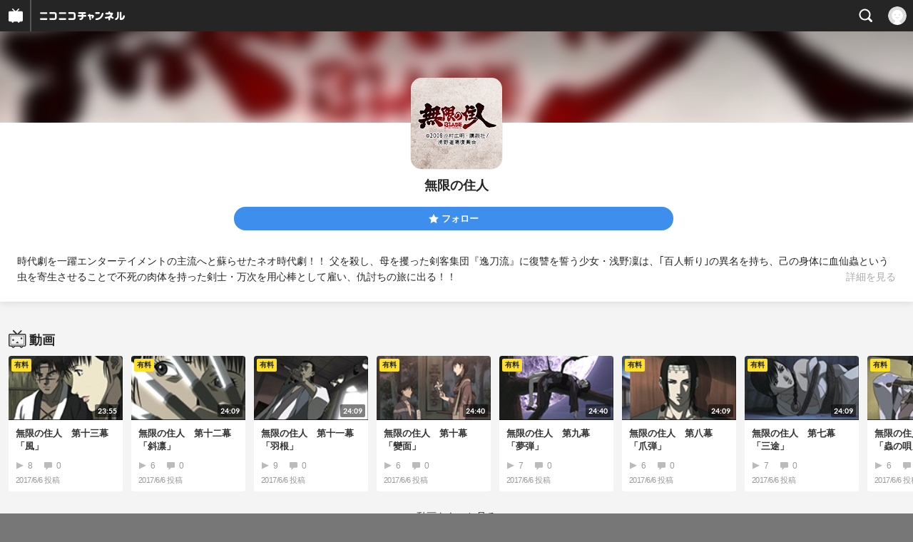

--- FILE ---
content_type: text/html; charset=UTF-8
request_url: https://sp.ch.nicovideo.jp/mugen_anime
body_size: 14171
content:
<!doctype html>

    




    
        <html lang="ja" class="webkit  "
xmlns:og="http://ogp.me/ns#"
xmlns:fb="http://www.facebook.com/2008/fbml">
    <head>
        <meta charset="UTF-8">
        <meta name="viewport" content="width=device-width, initial-scale=1.0, maximum-scale=1, user-scalable=0">
        <meta name="format-detection" content="telephone=no">

                <title>無限の住人 - ニコニコチャンネル
</title>

                            

                                            

<meta property="og:title" content="無限の住人 - ニコニコチャンネル ">
<meta property="og:site_name" content="無限の住人">
<meta property="og:description" content="時代劇を一躍エンターテイメントの主流へと蘇らせたネオ時代劇！！ 父を殺し、母を攫った剣客集団『逸刀流』に復讐を誓う少女・浅野凜は、｢百人斬り｣の異名を持ち、己の身体に血仙蟲という虫...">
<meta property="og:url" content="https://ch.nicovideo.jp/mugen_anime">
<meta property="og:image" content="https://img.cdn.nimg.jp/s/comch/channel-icon/original/ch2631625/6706124.jpg/512x512l_FFFFFFFF?key=6976a59d79a588e56f757f6f98303bcf4d979f10c90b643cf33874a6409ba083">
<meta property="og:type" content="website">
<meta property="fb:app_id" content="1080595878705344">
<meta name="twitter:card" content="summary">
        
                
    

                
        
        
        
        
        
        
                
        
                
        

        <link rel="canonical" href="https://ch.nicovideo.jp/mugen_anime">

                <script type="text/javascript">
    try {
        window.NicoGoogleTagManagerDataLayer = [];

        var data = {};

                data.user = (function () {
            var user = {};

                                    user.login_status = 'not_login';
                        user.member_plan_id = null;

            return user;
            })();

        data.content = (function () {
            var content = {};
            content.community_id = '3613888';
            content.ch_screen_name = 'mugen_anime';
            return content;
            })();

        window.NicoGoogleTagManagerDataLayer.push(data);
        } catch (e) {}
</script>
<!-- Google Tag Manager For Channel Access Analytics -->


    <script>(function(w,d,s,l,i){w[l]=w[l]||[];w[l].push({'gtm.start':
                new Date().getTime(),event:'gtm.js'});var f=d.getElementsByTagName(s)[0],
            j=d.createElement(s),dl=l!='dataLayer'?'&l='+l:'';j.async=true;j.src=
            'https://www.googletagmanager.com/gtm.js?id='+i+dl;f.parentNode.insertBefore(j,f);
        })(window,document,'script','NicoChannelAccessAnalyticsGtmDataLayer','GTM-K8M6VGZ');</script>


<script>
        window.NicoChannelAccessAnalyticsGtmDataLayer.push({
        'event': 'TriggerAccessAnalytics',
        'PageParameter.ChannelId': 'ch2631625',
        'PageParameter.ContentId': null,
        'PageParameter.ContentBillingType': null,
        'PageParameter.IsChannelLiveMemberFree': null,
        'PageParameter.IsChannelLivePayProgram': null,
        'PageParameter.FrontendId': 33
    });
</script>
<!-- End Google Tag Manager For Channel Access Analytics -->
        <!-- Google Tag Manager -->

<script>(function(w,d,s,l,i){w[l]=w[l]||[];w[l].push({'gtm.start':new Date().getTime(),event:'gtm.js'});var f=d.getElementsByTagName(s)[0],j=d.createElement(s),dl=l!='dataLayer'?'&l='+l:'';j.async=true;j.src='https://www.googletagmanager.com/gtm.js?id='+i+dl;f.parentNode.insertBefore(j,f);})(window,document,'script','NicoGoogleTagManagerDataLayer','GTM-KXT7G5G');</script>

<!-- End Google Tag Manager -->

                            <meta name="description" content="時代劇を一躍エンターテイメントの主流へと蘇らせたネオ時代劇！！父を殺し、母を攫った剣客集団『逸刀流』に復讐を誓う少女・浅野凜は、｢百人斬り｣の異名を持ち、己の身体に血仙蟲という虫を寄生させることで不...">
        
                
        <link rel="stylesheet" href="https://secure-dcdn.cdn.nimg.jp/nicochannel/spchfront/css/legacy-less/renewal2018.css?1768790611
">

        
        <script>
var is_login   = false;
var is_premium = false;
var is_channel = true;
var user_is_joinable = false;
var nicopo_balance = false;
var page_code  = "channel_view"||null;
var page_id    = "ch_page"||null;
var user       = null,
    ad_age     = null;
var community = {
    "type":"normal"
};
var channeloption = {
    "first_month_free_flag":false};
var show_danimestore_invitation = false</script>


<script src="https://secure-dcdn.cdn.nimg.jp/nicochannel/chfront/js/polyfill/closest.js"></script>

<script src="https://secure-dcdn.cdn.nimg.jp/nicochannel/spchfront/js/lib/jquery-3.6.min.js"></script>
<script src="https://secure-dcdn.cdn.nimg.jp/nicochannel/spchfront/js/lib/jquery-migrate.3.3.2.min.js"></script>

<script src="https://secure-dcdn.cdn.nimg.jp/nicochannel/spchfront/js/chlib.js?1768790611
"></script>
<script src="https://secure-dcdn.cdn.nimg.jp/nicochannel/spchfront/js/chapi.js"></script>
<script src="https://secure-dcdn.cdn.nimg.jp/nicochannel/spchfront/js/search_videos.js?1768790611
"></script>

<script src="https://secure-dcdn.cdn.nimg.jp/nicochannel/spchfront/js/ChannelBookmark.js?1768790611
"></script>
<script src="https://secure-dcdn.cdn.nimg.jp/nicochannel/spchfront/js/channel/base_cp.js?1768790611
"></script>



<script src="https://secure-dcdn.cdn.nimg.jp/nicochannel/spchfront/js/common.js?1768790611
"></script>


<script>
    (function (w, k1, k2) {
        w[k1] = w[k1] || {};
        w[k1][k2] = w[k1][k2] || {};
        w[k1][k2]['CurrentChannel'] = {
            ChannelId: 2631625,
        };
        })(window, 'NicochFrontCoreForeignVariableBinding', 'ChFront');
</script>

        
<link rel="apple-touch-icon-precomposed" href="https://secure-dcdn.cdn.nimg.jp/comch/channel-icon/128x128/ch2631625.jpg">




        <link rel="shortcut icon" href="/favicon.ico">

                                </head>


    <body data-isRenewal2018="true" class="isRenewal2018">

                <div class="globalMeta globalMeta--head">

                        <!-- Google Tag Manager (noscript) -->
<noscript><iframe src="https://www.googletagmanager.com/ns.html?id=GTM-KXT7G5G" height="0" width="0" style="display:none;visibility:hidden"></iframe></noscript>
<!-- End Google Tag Manager (noscript) -->

                        
        </div>

                
                        <div class="c-prependGlobalHeader"></div>

                        <div class="c-globalHeader">
                    <div id="head_ticket_sale" class="c-globalHeader__headTicketSale">
        <div id="template-vars-channel-ticket-sales"></div>
        <script type="text/x-template"
                data-wktk-id="channel-ticket-sales"
                data-wktk-name="channel-ticket-sales"
                data-wktk-selector="#head_ticket_sale"
                data-waku-wrapper-id="head_ticket_sale"
        >
            {{#each items}}
            <div class="item">
                                                    
                    <div class="banner"><a href="/ch2631625/join?a=a"><img src="{{values.bannerImageSp.url}}" alt="チケット"></a></div>
                    {{#if @last}}
                        <p class="text"><a href="/ch2631625/join?a=a">入会してチケットを申し込む</a></p>
                    {{/if}}
                
                            </div>
            {{/each}}
        </script>
    </div>

	
<div class="c-commonHeader" data-common-header="container" data-search-word-suggest-unit="commonHeaderContainer"></div>
<div class="c-commonHeaderSearchPanel" data-common-header="searchPanel">
    <div class="c-commonHeaderSearchPanel__inputArea" data-search-word-suggest-unit="headerFormContainer">
        <form action="/search/" method="GET" data-common-header="searchPanelForm">
            <input type="hidden" name="type"       data-search-word-suggest-unit="typeInput"           value="channel">
            <input type="hidden" name="mode"       data-search-word-suggest-unit="modeInput"           value="s">
            <input type="hidden" name="channel_id" data-search-word-suggest-unit="scopeInput" disabled value="">
            <input
                type="search"
                placeholder="検索ワードを入力..."
                autocomplete="on"
                required
                value=""
                class="c-commonHeaderSearchPanel__inputArea__input"
                data-common-header="searchPanelFormQuery"
                data-search-word-suggest-unit="queryInput"
            >
        </form>
    </div>
</div>
<script>

    window.onCommonHeaderReady = function(commonHeader) {
        commonHeader.mount('[data-common-header="container"]', {
                        frontendId: 33,
            site: 'channel',
            sub: '',
            user: {
                isLogin: false,
                id: 'undefined',
                nickname: 'undefined',
                iconUrl: 'undefined',
                isPremium: undefined,
            },
            customization: {
                isFixedDisabled: true,
                isSearchEnabled: true,
                isScrollUntilHeaderFixedTopEnabledOnSearchOpen: true,
                isBodyScrollDisabledOnSearchOpen: true,
                nextUrl: '/mugen_anime',
                logoutNextUrl: '/mugen_anime',
                logo: {
                    href: 'https://sp.ch.nicovideo.jp/',image: '[data-uri]',
                },
                userPanelServiceLinks: [
                    {
                        href: '/my/purchased',
                        label: '購入したもの',
                    },
                    {
                        href: '/my/following',
                        label: '登録したチャンネル',
                    },
                    {
                        href: '/my/mail/subscribing',
                        label: '購読中のブロマガ',
                    },
                    {
                        href: '/start',
                        label: 'チャンネルを開設',
                    },
                    {
                        href: '/portal/anime',
                        label: 'アニメ',
                    },
                    {
                        href: '/portal/blomaga',
                        label: 'ブロマガ',
                    },
                ],
                helpLink: {
                    href: 'https://qa.nicovideo.jp/category/show/429?site_domain=default',
                },
                isHeaderPremiumRegisterLinkHidden: true,
            },
        });

        ;(function($) {
            var $headerPanel = $('[data-common-header="searchPanel"]');
            var $form = $headerPanel.find('[data-common-header="searchPanelForm"]');
            var $input = $headerPanel.find('[data-common-header="searchPanelFormQuery"]');

            commonHeader.on('search:open', function() {
                $headerPanel.show();
                $input.focus();
            });
            commonHeader.on('search:close', function() {
                $headerPanel.hide();
            });

            $input.on('input', function() {
                $form.attr('action', '/search/' + encodeURIComponent($(this).val()) );
            });
        })(jQuery);
    };
    
</script>
<script type="text/javascript" src="https://common-header.nimg.jp/3.0.0/sp/CommonHeaderLoader.min.js"></script>

<section class="c-searchWordSuggestUnit"
         style="display: none;"
         data-search-word-suggest-unit="outer"
         data-search-word-suggest-api="https://sug.search.nicovideo.jp/suggestion/expand/"
>
    <div data-search-word-suggest-unit="inner">
        <a></a>
    </div>
</section>
<script src="https://secure-dcdn.cdn.nimg.jp/nicochannel/spchfront/js/search-word-suggest.js?1768790611
"></script>

            </div>

                        
    <main class="p-individualChannelPage">
        <section class="heroHeaderUnit">
            <div class="heroHeaderUnit__heroBackgroundSubunit" style="background-image: url(https://secure-dcdn.cdn.nimg.jp/comch/channel-icon/128x128/ch2631625.jpg?1496114582);">
                <div class="heroHeaderUnit__heroBackgroundSubunit__curtain"></div>
            </div>

            <div class="heroHeaderUnit__informationSubunit">
                <div class="heroHeaderUnit__informationSubunit__icon">
                    <a href="/mugen_anime/" class="heroHeaderUnit__informationSubunit__icon__a">
                        <img src="https://secure-dcdn.cdn.nimg.jp/comch/channel-icon/128x128/ch2631625.jpg?1496114582" alt="無限の住人" class="heroHeaderUnit__informationSubunit__icon__img">
                    </a>
                </div>
                <h1 class="heroHeaderUnit__informationSubunit__channelName">無限の住人</h1>
                <ul
                    class="
                        heroHeaderUnit__informationSubunit__actions
                                            "
                >
                                                                                    <li class="heroHeaderUnit__informationSubunit__actions__followButton js_channelBookmarkButtons">
                                                                                        <a href="https://account.nicovideo.jp/login?next_url=%2Fmugen_anime&site=channel&time=1768856122&hash_key=041e733b" class="c-button c-button--size_s c-button--is_rounded c-button--is_block">
                                    <span class="c-icon c-icon--star"></span><span class="c-button__label">フォロー</span>
                                </a>

                                                                                    
                                                    </li>
                        <div class="heroHeaderUnit__informationSubunit__actions__spacer"></div>
                                    </ul>
                <div class="heroHeaderUnit__informationSubunit__shortenedChannelDetail" data-channelDetailInformation="showSwitch">
                    時代劇を一躍エンターテイメントの主流へと蘇らせたネオ時代劇！！
父を殺し、母を攫った剣客集団『逸刀流』に復讐を誓う少女・浅野凜は、｢百人斬り｣の異名を持ち、己の身体に血仙蟲という虫を寄生させることで不死の肉体を持った剣士・万次を用心棒として雇い、仇討ちの旅に出る！！
                    <div class="heroHeaderUnit__informationSubunit__shortenedChannelDetail__showMore">
                        <span class="heroHeaderUnit__informationSubunit__shortenedChannelDetail__showMore__divider"></span>
                        <span class="heroHeaderUnit__informationSubunit__shortenedChannelDetail__showMore__label">詳細を見る</span>
                    </div>
                </div>
                <div class="heroHeaderUnit__informationSubunit__fullDetail" style="display:none;" data-channelDetailInformation="showTarget">
                    時代劇を一躍エンターテイメントの主流へと蘇らせたネオ時代劇！！
父を殺し、母を攫った剣客集団『逸刀流』に復讐を誓う少女・浅野凜は、｢百人斬り｣の異名を持ち、己の身体に血仙蟲という虫を寄生させることで不死の肉体を持った剣士・万次を用心棒として雇い、仇討ちの旅に出る！！
                    <dl class="
                        heroHeaderUnit__informationSubunit__fullDetail__dataList
                        heroHeaderUnit__informationSubunit__fullDetail__dataList--category
                    ">
                        <dd>
                            <a href="/portal/anime/list">
                                カテゴリ：アニメ
                            </a>
                        </dd>
                    </dl>
                                        <dl class="
                        heroHeaderUnit__informationSubunit__fullDetail__dataList
                        heroHeaderUnit__informationSubunit__fullDetail__dataList--tags
                    ">
                        <dt>タグ：</dt>
                        <dd>
                                                            <a href="/search/2000%E5%B9%B4%E4%BB%A3?mode=t">2000年代</a>
                                                            <a href="/search/2008%E5%B9%B4?mode=t">2008年</a>
                                                            <a href="/search/BeeTrain?mode=t">BeeTrain</a>
                                                            <a href="/search/ProductionI.G?mode=t">ProductionI.G</a>
                                                            <a href="/search/%E3%82%A2%E3%83%8B%E3%83%A1?mode=t">アニメ</a>
                                                            <a href="/search/%E3%82%A2%E3%83%95%E3%82%BF%E3%83%8C%E3%83%BC%E3%83%B3?mode=t">アフタヌーン</a>
                                                            <a href="/search/%E3%82%B3%E3%83%9F%E3%83%83%E3%82%AF%E5%8E%9F%E4%BD%9C?mode=t">コミック原作</a>
                                                            <a href="/search/%E3%81%AA%E3%81%8B%E3%81%AE%E3%81%A8%E3%81%8A%E3%82%8B?mode=t">なかのとおる</a>
                                                            <a href="/search/%E3%83%9D%E3%83%8B%E3%83%BC%E3%82%AD%E3%83%A3%E3%83%8B%E3%82%AA%E3%83%B3?mode=t">ポニーキャニオン</a>
                                                            <a href="/search/%E4%B8%89%E6%9C%A8%E7%9C%9E%E4%B8%80%E9%83%8E?mode=t">三木眞一郎</a>
                                                            <a href="/search/%E4%B8%AD%E4%BA%95%E5%92%8C%E5%93%89?mode=t">中井和哉</a>
                                                            <a href="/search/%E4%BA%94%E5%8D%81%E5%B5%90%E6%85%8E%E4%B8%80?mode=t">五十嵐慎一</a>
                                                            <a href="/search/%E4%BD%90%E8%97%A4%E5%88%A9%E5%A5%88?mode=t">佐藤利奈</a>
                                                            <a href="/search/%E5%9D%82%E6%9C%AC%E7%9C%9F%E7%B6%BE?mode=t">坂本真綾</a>
                                                            <a href="/search/%E5%A4%A7%E8%B0%B7%E5%B9%B8?mode=t">大谷幸</a>
                                                            <a href="/search/%E5%B0%8F%E5%B3%B6%E7%9C%9F%E5%96%9C%E5%AD%90?mode=t">小島真喜子</a>
                                                            <a href="/search/%E5%B0%8F%E8%A5%BF%E5%85%8B%E5%B9%B8?mode=t">小西克幸</a>
                                                            <a href="/search/%E5%B1%B1%E4%B8%8B%E5%96%9C%E5%85%89?mode=t">山下喜光</a>
                                                            <a href="/search/%E5%B7%9D%E5%B4%8E%E3%83%92%E3%83%AD%E3%83%A6%E3%82%AD?mode=t">川崎ヒロユキ</a>
                                                            <a href="/search/%E6%A3%AE%E5%B7%9D%E6%99%BA%E4%B9%8B?mode=t">森川智之</a>
                                                            <a href="/search/%E6%B1%9F%E5%8E%9F%E6%AD%A3%E5%A3%AB?mode=t">江原正士</a>
                                                            <a href="/search/%E6%B2%99%E6%9D%91%E5%BA%83%E6%98%8E?mode=t">沙村広明</a>
                                                            <a href="/search/%E6%B5%AA%E5%B7%9D%E5%A4%A7%E8%BC%94?mode=t">浪川大輔</a>
                                                            <a href="/search/%E6%B5%B7%E9%87%8E%E3%82%88%E3%81%97%E3%81%BF?mode=t">海野よしみ</a>
                                                            <a href="/search/%E7%84%A1%E9%99%90%E3%81%AE%E4%BD%8F%E4%BA%BA?mode=t">無限の住人</a>
                                                            <a href="/search/%E7%9C%9F%E4%B8%8B%E8%80%95%E4%B8%80?mode=t">真下耕一</a>
                                                            <a href="/search/%E7%AC%AC1%E8%A9%B1%E7%84%A1%E6%96%99?mode=t">第1話無料</a>
                                                            <a href="/search/%E8%82%A5%E5%A1%9A%E6%AD%A3%E5%8F%B2?mode=t">肥塚正史</a>
                                                            <a href="/search/%E8%83%BD%E7%99%BB%E9%BA%BB%E7%BE%8E%E5%AD%90?mode=t">能登麻美子</a>
                                                            <a href="/search/%E8%AC%9B%E8%AB%87%E7%A4%BE?mode=t">講談社</a>
                                                            <a href="/search/%E8%B1%8A%E5%8F%A3%E3%82%81%E3%81%90%E3%81%BF?mode=t">豊口めぐみ</a>
                                                            <a href="/search/%E9%87%8E%E5%B3%B6%E8%A3%95%E5%8F%B2?mode=t">野島裕史</a>
                                                            <a href="/search/%E9%96%A2%E6%99%BA%E4%B8%80?mode=t">関智一</a>
                                                            <a href="/search/%E9%BD%8B%E8%97%A4%E4%BB%81?mode=t">齋藤仁</a>
                                                    </dd>
                    </dl>
                                        <dl class="heroHeaderUnit__informationSubunit__fullDetail__dataList">
                        <dt>提供：</dt>
                        <dd>株式会社ドワンゴ</dd>
                    </dl>
                    <dl class="heroHeaderUnit__informationSubunit__fullDetail__dataList">
                        <dt>更新：</dt>
                        <dd>2017年05月30日</dd>
                    </dl>
                    <dl class="heroHeaderUnit__informationSubunit__fullDetail__dataList">
                        <dt>開設：</dt>
                        <dd>2017年06月06日</dd>
                    </dl>
                </div>
            </div>

                                                
                        <div id="ChannelAnnouncementListSpRoot"></div>
            <script>
                window["NicochFrontCoreForeignVariableBinding"] = window["NicochFrontCoreForeignVariableBinding"] || {};
                window["NicochFrontCoreForeignVariableBinding"]["ChannelAnnouncementList"] = JSON.parse('{\"DisplayMode\":\"Public\",\"CurrentChannel\":{\"ChannelId\":2631625}}');
            </script>
            <script src="https://dcdn.cdn.nimg.jp/nicochannel/nicochfrontcore/main/Component/ChFront/Endpoint/Channel/Announcement/Sp/EntryPoint/ChannelAnnouncementListSpEntryPoint.js"></script>

                        
                        <script type="text/javascript">
                
                    !(function($) {
                        $(function() {
                            channelMoreDetailCtrl.initialize();
                        })

                        var channelMoreDetailCtrl = {
                            elements: {
                                $showSwitch: $('[data-channelDetailInformation="showSwitch"]'),
                                $showTarget: $('[data-channelDetailInformation="showTarget"]'),
                            },
                            initialize: function() {
                                var self = this;

                                this.elements.$showSwitch.on('click', function() {
                                    self.elements.$showTarget.show();
                                    self.elements.$showSwitch.hide();
                                });
                            },
                        };
                    })(jQuery);
                
            </script>
        </section>

        <section class="contentsUnit">
                                                                                                                    
            
                                
                                                                                                                                                
                    <section class="contentsUnit__section ">
                        <header class="contentsUnit__section__header">
                            <h1>
                                                                                                            <span class="c-icon c-icon--video"></span>
                                                                                                    <span class="text">動画</span>
                            </h1>
                        </header>
                        <ul class="contentsUnit__section__body c-contentCardContainer">
                                                                                                                                                            <li class="c-contentCard">
                                                                                    <a href="https://sp.nicovideo.jp/watch/so31275764">
                                                <div class="c-contentCard__thumbnail">
                                                                                                            <span class="c-labelPaymentType">
                    <strong>有料</strong>
            </span>
                                                                                                        <img src="https://nicovideo.cdn.nimg.jp/thumbnails/31275764/31275764"
                                                         data-original=""
                                                         alt=""
                                                    >
                                                                                                        <span class="c-labelOnThumbnail" data-style="videoLength">
                                                        <strong>23:55</strong>
                                                    </span>
                                                                                                    </div>
                                                <div class="c-contentCard__meta">
                                                    <h2 class="c-contentCard__meta__title">無限の住人　第十三幕「風」　</h2>
                                                    <div class="c-contentCard__meta__count">
                                                        <div class="c-contentCard__meta__count__view"><span class="c-icon c-icon--play"></span>8</div>
                                                        <div class="c-contentCard__meta__count__comment"><span class="c-icon c-icon--comment"></span>0</div>
                                                    </div>
                                                    <div class="c-contentCard__meta__date">
                                                                                                                <span class="c-contentCard__meta__date__text">2017/6/6</span> 投稿
                                                                                                            </div>
                                                </div>
                                            </a>
                                                                            </li>
                                                                                                                                                                                                                                                            <li class="c-contentCard">
                                                                                    <a href="https://sp.nicovideo.jp/watch/so31275759">
                                                <div class="c-contentCard__thumbnail">
                                                                                                            <span class="c-labelPaymentType">
                    <strong>有料</strong>
            </span>
                                                                                                        <img src="https://nicovideo.cdn.nimg.jp/thumbnails/31275759/31275759"
                                                         data-original=""
                                                         alt=""
                                                    >
                                                                                                        <span class="c-labelOnThumbnail" data-style="videoLength">
                                                        <strong>24:09</strong>
                                                    </span>
                                                                                                    </div>
                                                <div class="c-contentCard__meta">
                                                    <h2 class="c-contentCard__meta__title">無限の住人　第十二幕「斜凛」　</h2>
                                                    <div class="c-contentCard__meta__count">
                                                        <div class="c-contentCard__meta__count__view"><span class="c-icon c-icon--play"></span>6</div>
                                                        <div class="c-contentCard__meta__count__comment"><span class="c-icon c-icon--comment"></span>0</div>
                                                    </div>
                                                    <div class="c-contentCard__meta__date">
                                                                                                                <span class="c-contentCard__meta__date__text">2017/6/6</span> 投稿
                                                                                                            </div>
                                                </div>
                                            </a>
                                                                            </li>
                                                                                                                                                                                                                                                            <li class="c-contentCard">
                                                                                    <a href="https://sp.nicovideo.jp/watch/so31275754">
                                                <div class="c-contentCard__thumbnail">
                                                                                                            <span class="c-labelPaymentType">
                    <strong>有料</strong>
            </span>
                                                                                                        <img src="https://nicovideo.cdn.nimg.jp/thumbnails/31275754/31275754"
                                                         data-original=""
                                                         alt=""
                                                    >
                                                                                                        <span class="c-labelOnThumbnail" data-style="videoLength">
                                                        <strong>24:09</strong>
                                                    </span>
                                                                                                    </div>
                                                <div class="c-contentCard__meta">
                                                    <h2 class="c-contentCard__meta__title">無限の住人　第十一幕「羽根」　</h2>
                                                    <div class="c-contentCard__meta__count">
                                                        <div class="c-contentCard__meta__count__view"><span class="c-icon c-icon--play"></span>9</div>
                                                        <div class="c-contentCard__meta__count__comment"><span class="c-icon c-icon--comment"></span>0</div>
                                                    </div>
                                                    <div class="c-contentCard__meta__date">
                                                                                                                <span class="c-contentCard__meta__date__text">2017/6/6</span> 投稿
                                                                                                            </div>
                                                </div>
                                            </a>
                                                                            </li>
                                                                                                                                                                                                                                                            <li class="c-contentCard">
                                                                                    <a href="https://sp.nicovideo.jp/watch/so31275748">
                                                <div class="c-contentCard__thumbnail">
                                                                                                            <span class="c-labelPaymentType">
                    <strong>有料</strong>
            </span>
                                                                                                        <img src="https://nicovideo.cdn.nimg.jp/thumbnails/31275748/31275748"
                                                         data-original=""
                                                         alt=""
                                                    >
                                                                                                        <span class="c-labelOnThumbnail" data-style="videoLength">
                                                        <strong>24:40</strong>
                                                    </span>
                                                                                                    </div>
                                                <div class="c-contentCard__meta">
                                                    <h2 class="c-contentCard__meta__title">無限の住人　第十幕「變面」　</h2>
                                                    <div class="c-contentCard__meta__count">
                                                        <div class="c-contentCard__meta__count__view"><span class="c-icon c-icon--play"></span>6</div>
                                                        <div class="c-contentCard__meta__count__comment"><span class="c-icon c-icon--comment"></span>0</div>
                                                    </div>
                                                    <div class="c-contentCard__meta__date">
                                                                                                                <span class="c-contentCard__meta__date__text">2017/6/6</span> 投稿
                                                                                                            </div>
                                                </div>
                                            </a>
                                                                            </li>
                                                                                                                                                                                                                                                            <li class="c-contentCard">
                                                                                    <a href="https://sp.nicovideo.jp/watch/so31275742">
                                                <div class="c-contentCard__thumbnail">
                                                                                                            <span class="c-labelPaymentType">
                    <strong>有料</strong>
            </span>
                                                                                                        <img src="https://nicovideo.cdn.nimg.jp/thumbnails/31275742/31275742"
                                                         data-original=""
                                                         alt=""
                                                    >
                                                                                                        <span class="c-labelOnThumbnail" data-style="videoLength">
                                                        <strong>24:40</strong>
                                                    </span>
                                                                                                    </div>
                                                <div class="c-contentCard__meta">
                                                    <h2 class="c-contentCard__meta__title">無限の住人　第九幕「夢弾」　</h2>
                                                    <div class="c-contentCard__meta__count">
                                                        <div class="c-contentCard__meta__count__view"><span class="c-icon c-icon--play"></span>7</div>
                                                        <div class="c-contentCard__meta__count__comment"><span class="c-icon c-icon--comment"></span>0</div>
                                                    </div>
                                                    <div class="c-contentCard__meta__date">
                                                                                                                <span class="c-contentCard__meta__date__text">2017/6/6</span> 投稿
                                                                                                            </div>
                                                </div>
                                            </a>
                                                                            </li>
                                                                                                                                                                                                                                                            <li class="c-contentCard">
                                                                                    <a href="https://sp.nicovideo.jp/watch/so31275669">
                                                <div class="c-contentCard__thumbnail">
                                                                                                            <span class="c-labelPaymentType">
                    <strong>有料</strong>
            </span>
                                                                                                        <img src="https://nicovideo.cdn.nimg.jp/thumbnails/31275669/31275669"
                                                         data-original=""
                                                         alt=""
                                                    >
                                                                                                        <span class="c-labelOnThumbnail" data-style="videoLength">
                                                        <strong>24:09</strong>
                                                    </span>
                                                                                                    </div>
                                                <div class="c-contentCard__meta">
                                                    <h2 class="c-contentCard__meta__title">無限の住人　第八幕「爪弾」　</h2>
                                                    <div class="c-contentCard__meta__count">
                                                        <div class="c-contentCard__meta__count__view"><span class="c-icon c-icon--play"></span>6</div>
                                                        <div class="c-contentCard__meta__count__comment"><span class="c-icon c-icon--comment"></span>0</div>
                                                    </div>
                                                    <div class="c-contentCard__meta__date">
                                                                                                                <span class="c-contentCard__meta__date__text">2017/6/6</span> 投稿
                                                                                                            </div>
                                                </div>
                                            </a>
                                                                            </li>
                                                                                                                                                                                                                                                            <li class="c-contentCard">
                                                                                    <a href="https://sp.nicovideo.jp/watch/so31275668">
                                                <div class="c-contentCard__thumbnail">
                                                                                                            <span class="c-labelPaymentType">
                    <strong>有料</strong>
            </span>
                                                                                                        <img src="https://nicovideo.cdn.nimg.jp/thumbnails/31275668/31275668"
                                                         data-original=""
                                                         alt=""
                                                    >
                                                                                                        <span class="c-labelOnThumbnail" data-style="videoLength">
                                                        <strong>24:09</strong>
                                                    </span>
                                                                                                    </div>
                                                <div class="c-contentCard__meta">
                                                    <h2 class="c-contentCard__meta__title">無限の住人　第七幕「三途」　</h2>
                                                    <div class="c-contentCard__meta__count">
                                                        <div class="c-contentCard__meta__count__view"><span class="c-icon c-icon--play"></span>7</div>
                                                        <div class="c-contentCard__meta__count__comment"><span class="c-icon c-icon--comment"></span>0</div>
                                                    </div>
                                                    <div class="c-contentCard__meta__date">
                                                                                                                <span class="c-contentCard__meta__date__text">2017/6/6</span> 投稿
                                                                                                            </div>
                                                </div>
                                            </a>
                                                                            </li>
                                                                                                                                                                                                                                                            <li class="c-contentCard">
                                                                                    <a href="https://sp.nicovideo.jp/watch/so31275667">
                                                <div class="c-contentCard__thumbnail">
                                                                                                            <span class="c-labelPaymentType">
                    <strong>有料</strong>
            </span>
                                                                                                        <img src="https://nicovideo.cdn.nimg.jp/thumbnails/31275667/31275667"
                                                         data-original=""
                                                         alt=""
                                                    >
                                                                                                        <span class="c-labelOnThumbnail" data-style="videoLength">
                                                        <strong>24:09</strong>
                                                    </span>
                                                                                                    </div>
                                                <div class="c-contentCard__meta">
                                                    <h2 class="c-contentCard__meta__title">無限の住人　第六幕「蟲の唄」　</h2>
                                                    <div class="c-contentCard__meta__count">
                                                        <div class="c-contentCard__meta__count__view"><span class="c-icon c-icon--play"></span>6</div>
                                                        <div class="c-contentCard__meta__count__comment"><span class="c-icon c-icon--comment"></span>0</div>
                                                    </div>
                                                    <div class="c-contentCard__meta__date">
                                                                                                                <span class="c-contentCard__meta__date__text">2017/6/6</span> 投稿
                                                                                                            </div>
                                                </div>
                                            </a>
                                                                            </li>
                                                                                                                                                                                                                                                            <li class="c-contentCard">
                                                                                    <a href="https://sp.nicovideo.jp/watch/so31275662">
                                                <div class="c-contentCard__thumbnail">
                                                                                                            <span class="c-labelPaymentType">
                    <strong>有料</strong>
            </span>
                                                                                                        <img src="https://nicovideo.cdn.nimg.jp/thumbnails/31275662/31275662"
                                                         data-original=""
                                                         alt=""
                                                    >
                                                                                                        <span class="c-labelOnThumbnail" data-style="videoLength">
                                                        <strong>24:09</strong>
                                                    </span>
                                                                                                    </div>
                                                <div class="c-contentCard__meta">
                                                    <h2 class="c-contentCard__meta__title">無限の住人　第五幕「執人」　</h2>
                                                    <div class="c-contentCard__meta__count">
                                                        <div class="c-contentCard__meta__count__view"><span class="c-icon c-icon--play"></span>7</div>
                                                        <div class="c-contentCard__meta__count__comment"><span class="c-icon c-icon--comment"></span>0</div>
                                                    </div>
                                                    <div class="c-contentCard__meta__date">
                                                                                                                <span class="c-contentCard__meta__date__text">2017/6/6</span> 投稿
                                                                                                            </div>
                                                </div>
                                            </a>
                                                                            </li>
                                                                                                                                                                                                                                                            <li class="c-contentCard">
                                                                                    <a href="https://sp.nicovideo.jp/watch/so31275658">
                                                <div class="c-contentCard__thumbnail">
                                                                                                            <span class="c-labelPaymentType">
                    <strong>有料</strong>
            </span>
                                                                                                        <img src="https://nicovideo.cdn.nimg.jp/thumbnails/31275658/31275658"
                                                         data-original=""
                                                         alt=""
                                                    >
                                                                                                        <span class="c-labelOnThumbnail" data-style="videoLength">
                                                        <strong>24:09</strong>
                                                    </span>
                                                                                                    </div>
                                                <div class="c-contentCard__meta">
                                                    <h2 class="c-contentCard__meta__title">無限の住人　第四幕「天才」　</h2>
                                                    <div class="c-contentCard__meta__count">
                                                        <div class="c-contentCard__meta__count__view"><span class="c-icon c-icon--play"></span>7</div>
                                                        <div class="c-contentCard__meta__count__comment"><span class="c-icon c-icon--comment"></span>0</div>
                                                    </div>
                                                    <div class="c-contentCard__meta__date">
                                                                                                                <span class="c-contentCard__meta__date__text">2017/6/6</span> 投稿
                                                                                                            </div>
                                                </div>
                                            </a>
                                                                            </li>
                                                                                                                                                </ul>
                        <footer class="contentsUnit__section__footer">
                            <a href="/mugen_anime/video" class="contentsUnit__section__footer__more">動画をもっと見る</a>

                                                            <a href="/mugen_anime/pack" class="c-button">動画パックを見る</a>
                                                        <hr class="c-divider" />
                        </footer>
                    </section>
                
            
                
                    </section>

        <section class="shareUnit">
                                                        
            <ul>
                <li class="tw">
                                                            <a href="https://x.com/intent/post?url=https://ch.nicovideo.jp/mugen_anime&hashtags=nicoch&text=%E7%84%A1%E9%99%90%E3%81%AE%E4%BD%8F%E4%BA%BA"
                    target="_blank" class="tw_btn"><div class="c-icon c-icon--twitter"></div></a>
                </li>
                <li class="fb">
                    <a href="https://www.facebook.com/share.php?u=https://ch.nicovideo.jp/mugen_anime" target="_blank"><div class="c-icon c-icon--facebook"></div></a>
                </li>
                <li class="line"><a href="https://line.naver.jp/R/msg/text/?無限の住人%0D%0Ahttps://ch.nicovideo.jp/mugen_anime?cp_webto=share">
                    <div class="c-icon c-icon--line"></div>
                </a></li>
                <li class="hb">
                    <a href="http://b.hatena.ne.jp/entry/s/ch.nicovideo.jp/mugen_anime" class="hatena-bookmark-button"
                    data-hatena-bookmark-title="ニコニコチャンネル 無限の住人"
                    data-hatena-bookmark-layout="simple">
                    <div class="c-icon c-icon--hatena"></div>
                    </a>
                </li>
            </ul>
        </section>

                <section class="nanimeLink">
            <script
                type="text/x-template"
                data-wktk-id="watch-portal-link"
                data-wktk-name="watch-portal-link"
                data-wktk-selector=".nanimeLink"
            >
                
                <hr class="c-divider" />
                <h2>ポータルサイトリンク</h2>
                <ul>
                    <li><a href="{{items.[0].values.portalFirstLink.context}}?from=ch_article_2631625" target="_blank">{{items.[0].values.portalFirstText.context}}</a>
                    </li>
                    <li><a href="{{items.[0].values.portalSecondLink.context}}?from=ch_article_2631625" target="_blank">{{items.[0].values.portalSecondText.context}}</a>
                    </li>
                    <li><a href="{{items.[0].values.portalThirdLink.context}}?from=ch_article_2631625" target="_blank"><span>{{items.[0].values.portalThirdText.context}}</span></a>
                    </li>
                </ul>
                
            </script>
        </section>
    </main>

                        <footer class="c-globalFooter">

    

    <section class="c-globalFooter__menuUnit c-globalFooter__menuUnit--channel">
        <nav>
            <h2>ニコニコチャンネル</h2>
            <ul>
                <li><a href="/"><span>チャンネル</span><span>総合トップ</span></a></li>
                <li><a href="/portal/blomaga">ブロマガ</a></li>
                <li><a href="/portal/anime">アニメ</a></li>
                <li><a href="/portal/movie">映画・ドラマ</a></li>
                <li><a href="/portal/tokusatsu">特撮</a></li>
            </ul>
        </nav>
        <nav>
            <h2>アカウント</h2>
            <ul>
                <li><a href="/my/purchased">購入したもの</a></li>
                <li><a href="/my/following"><span>登録した</span><span>チャンネル</span></a></li>
                <li><a href="/my/mail/subscribing">購読中のブロマガ</a></li>
            </ul>

            <h2>開設／お問い合わせ</h2>
            <ul>
                <li><a href="/start" class="wbr"><span>チャンネルを</span><span>開設する</span></a></li>
                <li><a href="http://site.nicovideo.jp/sales_ads" target="_blank"><span>広告出稿に関する</span><span>お問い合わせ</span></a></li>
            </ul>
        </nav>
    </section>

    <section class="c-globalFooter__menuUnit c-globalFooter__menuUnit--support">
        <nav>
            <h2>サポート</h2>
            <ul>
                <li><a href="https://ch.nicovideo.jp/static/rule.html" target="_blank">利用規約</a></li>
                <li><a href="https://ch.nicovideo.jp/static/tokutei.html" target="_blank">特定商取引法</a></li>
                <li><a href="https://qa.nicovideo.jp/category/show/429?site_domain=default" target="_blank">ヘルプ (PC版)</a></li>
            </ul>
        </nav>
    </section>

    <section class="c-globalFooter__menuUnit c-globalFooter__menuUnit--niconico">
        <nav>
            <h2>ニコニコのサービス</h2>
            <ul>
                <li><a href="https://sp.nicovideo.jp/">動画</a></li>
                <li><a href="https://sp.live.nicovideo.jp/">生放送</a></li>
                <li><a href="https://news.nicovideo.jp/">ニュース</a></li>
                <li><a href="/">チャンネル</a></li>
                <li><a href="/portal/blomaga">ブロマガ</a></li>
            </ul>
        </nav>
    </section>

            <section class="c-globalFooter__pcViewButtonUnit">
            <button id="btnViewPCMode">PC版で表示する</button>
        </section>

                    
    <small class="c-globalFooter__copyRightUnit">&copy; DWANGO Co., Ltd.</small>
</footer>

                        <div class="c-globalPositionedWrapper" data-globalPositionedWrapper>
                                <!--モーダル-->
<section class="ch_modal origin">
	<div class="ch_modal_mask"></div>
	<div class="ch_modal_panel">
		<h1 class="ch_modal_title"></h1>
		<div class="ch_modal_body">
			<!--内容がここに挿入されます-->
		</div>
		<button type="button" class="ch_modal_close">&times;</button>
	</div>
</section>

	<!--モーダル用テンプレート-->
	<script class="ch_modal_template need_login_bylaw" type="text/jarty">
	<dl>
		<dt><a href="/ch2631625/join?a=a&sec=sp_ch&sub=need_login_B" class="rbtnBlu">ログイン</a></dt>
		<dd><p>アカウントをお持ちの方はログインしてください。</p></dd>
	</dl>

	<dl>
		<dt><a href="https://account.nicovideo.jp/register/simple?transition=common&site=channel&next_url=%2Fch2631625%2Fjoin%3Fa%3Da&sec=sp_ch&sub=need_login_B" class="rbtnYlw">アカウント登録</a></dt>
		<dd><p>まだアカウントをお持ちでない方でも無料で作成できます。</p></dd>
	</dl>
	</script>

            </div>

                        <div class="globalMeta globalMeta--foot">
                <script>!function(d,s,id){var js,fjs=d.getElementsByTagName(s)[0];if(!d.getElementById(id)){js=d.createElement(s);js.id=id;js.src="//platform.twitter.com/widgets.js";fjs.parentNode.insertBefore(js,fjs);}}(document,"script","twitter-wjs");</script>

<script src="https://b.st-hatena.com/js/bookmark_button.js" charset="utf-8" async="async"></script>




    <script type="text/javascript" src="https://wktk.cdn.nimg.jp/wktkjs/3/wktk.min.js"></script>
    <script>
        
        WKTK.init({
            baseURL: 'https://wktk.nicovideo.jp/',
            frontendId: 33,
            responseType: 'sp'
            // 個別チャンネルの場合は、WKTKのtagsを設定する
                        ,tags: ['ch2631625']
                    });
        // 枠ツクールタグがあった場合、NicoSliderは枠が完成してから実行する
        var wktkElements = document.querySelectorAll('[data-wktk-id]');
        Array.prototype.slice.call(wktkElements).forEach(function(element, index, elements){
            // 枠固有のパラメータを取得する
            var templateVars = document.getElementById('template-vars-' + element.dataset.wktkId);
            var templateData = templateVars ? templateVars.dataset : {};
            WKTK.set(element.dataset.wktkId, {
                templateData: templateData,
                onEmpty: function(){
                    // コンテンツがなかったら枠ごと消す
                    if(typeof element.dataset.wakuWrapperId != 'undefined'){
                        document.getElementById(element.dataset.wakuWrapperId).hide();
                    }
                },
                onLoad: function(frame) {
                    // チケット連携枠では表示しているチャンネルのチケット情報のみを渡す
                    if (element.dataset.wktkId === 'channel-ticket-sales') {
                        $('body').addClass('hasTicketSalesItem');
                        return {
                            items: frame.items.filter(function (item) {
                                return item.values.channelId.context === '2631625';
                            })
                        }
                    } else {
                        return {items: frame.items};
                    }
                }
            });
        });
        // 枠ツクールがなかった場合は即時実行
        if(wktkElements.length == 0){
            new NicoSlider();
        }
        WKTK.fetch();
        
    </script>

<script>

    var sendGaAndGa360Event = function (e) {
        var el = e.currentTarget;
        var eventTag = el.hasAttribute('data-ga-event-tag')? el.getAttribute('data-ga-event-tag'): '';
        if (eventTag === '') {
            return true;
        }

        NicoGoogleTagManagerDataLayer.push({'event': eventTag});
    };

    Array.prototype.forEach.call(document.querySelectorAll('[data-selector="sendGA360Event"]'), function(gaNodeList) {
        gaNodeList.addEventListener("click", sendGaAndGa360Event);
    });

</script>
            </div>
            </body>
</html>
